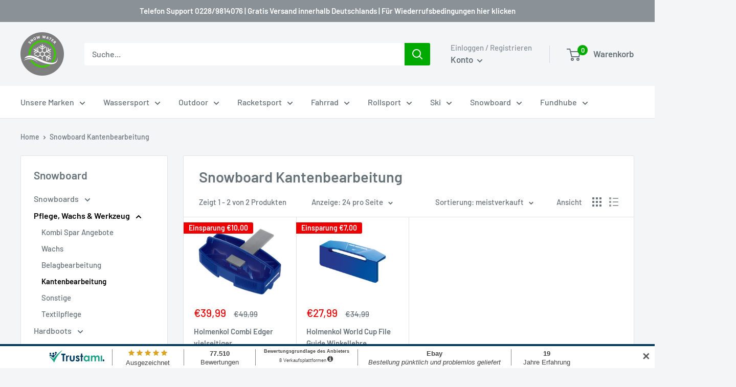

--- FILE ---
content_type: text/javascript
request_url: https://www.snow-water.de/cdn/shop/t/6/assets/custom.js?v=102476495355921946141633099005
body_size: -804
content:
//# sourceMappingURL=/cdn/shop/t/6/assets/custom.js.map?v=102476495355921946141633099005
